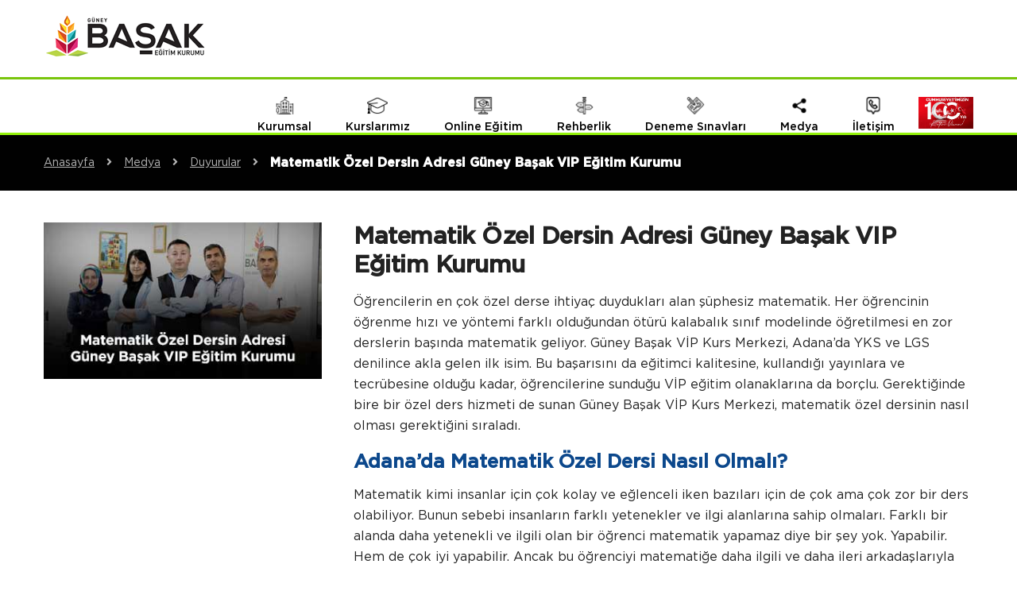

--- FILE ---
content_type: text/html; charset=UTF-8
request_url: https://www.guneybasak.com.tr/matematik-ozel-dersin-adresi-guney-basak-vip-egitim-kurumu
body_size: 5320
content:
<!DOCTYPE html>
<html lang="tr">
    <head>
    <!-- Google Tag Manager -->
    <script>(function(w,d,s,l,i){w[l]=w[l]||[];w[l].push({'gtm.start':
    new Date().getTime(),event:'gtm.js'});var f=d.getElementsByTagName(s)[0],
    j=d.createElement(s),dl=l!='dataLayer'?'&l='+l:'';j.async=true;j.src=
    'https://www.googletagmanager.com/gtm.js?id='+i+dl;f.parentNode.insertBefore(j,f);
    })(window,document,'script','dataLayer','GTM-5VH9NGC');</script>
    <!-- End Google Tag Manager -->
    <meta name="viewport" content="width=device-width, initial-scale=1.0">
    <meta http-equiv="Content-Type" content="text/html; charset=utf-8">
    <meta http-equiv="X-UA-Compatible" content="IE=edge">
    <meta name="author" content="Sahne Medya">
    <meta name="robots" content="index,follow">
    <meta name="description" content="Gerektiğinde bire bir özel ders hizmeti de sunan Güney Başak VİP Kurs Merkezi, matematik özel dersinin nasıl olması gerektiğini sıraladı.">
    <link rel="canonical" href="https://www.guneybasak.com.tr/matematik-ozel-dersin-adresi-guney-basak-vip-egitim-kurumu">
    <meta property="og:locale" content="tr_TR">
    <meta property="og:type" content="website">
    <meta property="og:title" content="Matematik Özel Dersin Adresi | Güney Başak">
    <meta property="og:description" content="Gerektiğinde bire bir özel ders hizmeti de sunan Güney Başak VİP Kurs Merkezi, matematik özel dersinin nasıl olması gerektiğini sıraladı.">
    <meta property="og:url" content="https://www.guneybasak.com.tr/matematik-ozel-dersin-adresi-guney-basak-vip-egitim-kurumu">
    <meta property="og:site_name" content="Güney Başak Özel Öğretim Kursu">
    <meta property="og:image:url" content="https://www.guneybasak.com.tr/images/matematik-ozel-dersin-adresi-guney-basak-vip-egitim-kurumu-thumbnail.jpg">
    <meta property="og:image:secure_url" content="https://www.guneybasak.com.tr/images/matematik-ozel-dersin-adresi-guney-basak-vip-egitim-kurumu-thumbnail.jpg">
    <meta property="og:image:width" content="640">
    <meta property="og:image:height" content="400">
    <meta name="twitter:card" content="summary_large_image">
    <meta name="twitter:description" content="Gerektiğinde bire bir özel ders hizmeti de sunan Güney Başak VİP Kurs Merkezi, matematik özel dersinin nasıl olması gerektiğini sıraladı.">
    <meta name="twitter:title" content="Matematik Özel Dersin Adresi | Güney Başak">
    <meta name="twitter:image" content="https://www.guneybasak.com.tr/images/matematik-ozel-dersin-adresi-guney-basak-vip-egitim-kurumu-thumbnail.jpg">
    <title>Matematik Özel Dersin Adresi | Güney Başak</title>
    <link href="https://fonts.googleapis.com/css?family=Poppins:100,200,300,400,500,600,700,800,900&display=swap" rel="stylesheet">
    <link rel="icon" type="image/png" href="images/favicon.png" /> 
    <link href="css/bootstrap.css" rel="stylesheet" type="text/css"/>
    <link href="css/style.css" rel="stylesheet" type="text/css"/>
    <link href="css/responsive.css" rel="stylesheet" type="text/css"/>

<!-- Global site tag (gtag.js) - Google Analytics -->
<script async src="https://www.googletagmanager.com/gtag/js?id=UA-77351733-15"></script>
<script>
  window.dataLayer = window.dataLayer || [];
  function gtag(){dataLayer.push(arguments);}
  gtag('js', new Date());

  gtag('config', 'UA-77351733-15');
</script>
</head><body>
<!-- Google Tag Manager (noscript) -->
<noscript><iframe src="https://www.googletagmanager.com/ns.html?id=GTM-5VH9NGC"
height="0" width="0" style="display:none;visibility:hidden"></iframe></noscript>
<!-- End Google Tag Manager (noscript) -->
<div class="container-fluid header">
    <div class="container">
        <a href="/" title="" class="logo"><img src="images/logo.png" alt="Özel Güney Başak Öğretim Kursu Logo" title="Özel Güney Başak Öğretim Kursu Logo"></a>
        <a href="#mobilmenu" id="close"><i class="fa fa-bars" aria-hidden="true"></i></a>
        <div class="pull-right sedx">
            <nav>
                <ul>
                    <li><a title="Kurumsal" href='hakkimizda'><img src="images/kurumsal.png" alt="Kurumsal" title="Kurumsal"><div class="col-12"><img class="mobilmenuon" src="images/kurumsal2.png" alt="Kurumsal" title="Kurumsal">Kurumsal</div></a>
                        <ul>
                            <li><a title="Hakkımızda" href="hakkimizda">Hakkımızda</a></li>
                            <li><a title="Kaynak Kitaplar" href="kaynak-kitaplar">Kaynak Kitaplar</a></li>
                            <li><a title="Yaprak Testler" href="yaprak-testler">Yaprak Testler</a></li>
                            <li><a title="İnsan Kaynakları" href="insan-kaynaklari">İnsan Kaynakları</a></li>
                        </ul>
                    </li>
                    <li><a title="Kurslarımız" href='kurslarimiz'><img src="images/kurslarimiz.png" alt="Kurslarımız" title="Kurslarımız"><div class="col-12"><img class="mobilmenuon" src="images/kurumsal2.png" alt="Kurslarımız" title="Kurslarımız">Kurslarımız</div></a>
                        <ul>
                            <li><a title="12. Sınıf ve Mezunlar" href="12-sinif-kurslar-ve-mezunlar">12. Sınıf ve Mezunlar</a></li>
                            <li><a title="11. Sınıf" href="11-sinif-kurslar">11. Sınıf</a></li>
                            <li><a title="8. Sınıf" href="8-sinif-kurslar">8. Sınıf</a></li>
                            <li><a title="Özel Dersler" href="ozel-dersler">Özel Dersler</a></li>
                        </ul>
                    </li>
                    <li><a title="Online Eğitim" href="online-egitim-giris"><img src="images/online-egitim.png" alt="Online Eğitim" title="Online Eğitim"><div class="col-12"><img class="mobilmenuon" src="images/online-egitim2.png" alt="Online Eğitim" title="Online Eğitim">Online Eğitim</div></a></li>
                    <li><a title="Rehberlik" href='rehberlik'><img src="images/rehberlik.png" alt="Rehberlik" title="Rehberlik"><div class="col-12"><img class="mobilmenuon" src="images/rehberlik2.png" alt="Rehberlik" title="Rehberlik">Rehberlik</div></a>
                        <ul>
                            <li><a title="Psikolojik Danışmanlık" href="psikolojik-danismanlik">Psikolojik Danışmanlık</a></li>
                            <li><a title="Kariyer Danışmanlığı" href="kariyer-danismanligi">Kariyer Danışmanlığı</a></li>
                            <li><a title="Eğitim Danışmanlığı" href="egitim-danismanligi">Eğitim Danışmanlığı</a></li>
                        </ul>
                    </li>
                    <li><a title="Deneme Sınavları" href='online-kayit'><img src="images/deneme-sinavlari.png" alt="Deneme Sınavları" title="Deneme Sınavları"><div class="col-12"><img class="mobilmenuon" src="images/deneme-sinavlari2.png" alt="Deneme Sınavları" title="Deneme Sınavları">Deneme Sınavları</div></a>
                        <ul>
                            <li><a title="Bursluluk Sınavı" href="bursluluk-sinavi">Bursluluk Sınavı</a></li>
                            <li><a title="Online Kayıt" href="online-kayit">Online Kayıt</a></li>
                            <li><a title="Başak Sınav Kulübü" href="basak-sinav-kulubu">Başak Sınav Kulübü</a></li>
                            <li><a title="Ücretsiz Deneme Sınavları" href="ucretsiz-deneme-sinavlari">Ücretsiz Deneme Sınavları</a></li>
<!--                            <li><a title="Güney Başak Sınav Cevap Anahtarı" href="adana-deneme-sinavlari-cevap-anahtarlari">Deneme Sınavları Cevap Anahtarı</a></li>-->
                            <li><a href="sinav-takvimi">Sınav Takvimi</a></li>
                        </ul>
                    </li>
                    <li><a title="Medya" href='duyurular'><img src="images/medya.png" alt="Medya" title="Medya"><div class="col-12"><img class="mobilmenuon" src="images/medya2.png" alt="Medya" title="Medya">Medya</div></a>
                        <ul>
                            <li><a title="Eğitim Merkezimiz" href="egitim-merkezimiz">Eğitim Merkezimiz</a></li>
                            <li><a title="Etkinliklerimiz" href="etkinliklerimiz">Etkinliklerimiz</a></li>
                            <li><a title="Duyurular" href="duyurular">Duyurular</a></li>
                            <li><a title="Video" href="video">Video</a></li>
                        </ul>
                    </li>
                    <li><a title="İletişim" href='iletisim'><img src="images/iletisim.png" alt="İletişim" title="İletişim"><div class="col-12"><img class="mobilmenuon" src="images/iletisim2.png" alt="İletişim" title="İletişim">İletişim</div></a></li>
                    <li id="cumhuriyet100Yil"><img src="images/100-yil-header.jpg"style="max-height: 40px;"></li>
                </ul>
            </nav>
        </div>
    </div>
    <div class="yuzuncuYil">
    <img src="images/100-yil-header.jpg" >
    </div>
</div><div class="container-fluid content-header">
    <div class="container">
        <a title="Anasayfa" href="/">Anasayfa<i class="fa fa-angle-right"></i></a>
        <a title="Medya" href="javascript:void(0)">Medya<i class="fa fa-angle-right"></i></a>
        <a title="Duyurular" href="duyurular">Duyurular<i class="fa fa-angle-right"></i></a>
        <span>Matematik Özel Dersin Adresi Güney Başak VIP Eğitim Kurumu </span>
    </div>
</div>
<div class="container-fluid content ortaalan">
    <div class="container">
        <div class="col-md-12 textalan">
            <div class="col-xs-12 col-sm-12 col-md-12 col-xl-4 pad-r-40">
                <img class="mobilhaberimg" src="images/matematik-ozel-dersin-adresi-guney-basak-vip-egitim-kurumu-thumbnail.jpg" alt="Matematik Özel Dersin Adresi Güney Başak VIP Eğitim Kurumu " title="Matematik Özel Dersin Adresi Güney Başak VIP Eğitim Kurumu ">
            </div>
            <div class="col-xs-12 col-sm-12 col-md-12 col-xl-8">
                <h1>Matematik Özel Dersin Adresi Güney Başak VIP Eğitim Kurumu</h1>
                <p>Öğrencilerin en çok özel derse ihtiyaç duydukları alan şüphesiz matematik. Her öğrencinin öğrenme hızı ve yöntemi farklı olduğundan ötürü kalabalık sınıf modelinde öğretilmesi en zor derslerin başında matematik geliyor. Güney Başak VİP Kurs Merkezi, Adana’da YKS ve LGS denilince akla gelen ilk isim. Bu başarısını da eğitimci kalitesine, kullandığı yayınlara ve tecrübesine olduğu kadar, öğrencilerine sunduğu VİP eğitim olanaklarına da borçlu. Gerektiğinde bire bir özel ders hizmeti de sunan Güney Başak VİP Kurs Merkezi, matematik özel dersinin nasıl olması gerektiğini sıraladı.</p>
                <h2>Adana’da Matematik Özel Dersi Nasıl Olmalı?</h2>
                <p>Matematik kimi insanlar için çok kolay ve eğlenceli iken bazıları için de çok ama çok zor bir ders olabiliyor. Bunun sebebi insanların farklı yetenekler ve ilgi alanlarına sahip olmaları. Farklı bir alanda daha yetenekli ve ilgili olan bir öğrenci matematik yapamaz diye bir şey yok. Yapabilir. Hem de çok iyi yapabilir. Ancak bu öğrenciyi matematiğe daha ilgili ve daha ileri arkadaşlarıyla dolu bir sınıfa koyarsanız, sınıf onun öğrenmesi için gereken zamanı asla ona tanımayacaktır. Bu durumda öğrenci kendini kötü ve yetersiz hissedecek ve zaten başarısız olduğu ders ile mücadele etmeyi komple bırakacaktır. İşte bunun tek çözümü özel derslerdir. </p>
                <p>Eğitim sistemimiz başarılı olmak isteyen her öğrencinin matematikte de asgari bir başarı yakalamasını mecbur kılar. Hal böyle olunca hemen herkes hedeflerine ulaşabilmek için öncelikle matematikte başarılı olmak zorundadır. </p>
                <p>Öğrencilerin herhangi bir dersi sevmesinin temel etkeni öğretmenidir. Öğretmenlerin matematiği sevdirmek için çoğu zaman x’e değil öğrenciye değer vermesi ve bunu hissettirmesi gerekir. Öğretmeninden ilgi, sevgi ve anlayış gören öğrenci derste kendisini iyi hisseder ve matematiği sevmeye başlar. Bu bire bir derslerde daha yüksek olasılıklı bir durumdur. </p>
                <p>Kalabalık sınıflarda öğretmenin bütün öğrencileri aynı anda kıymetli hissettirmesi, tüm öğrencilerin seviyesini aynı anda yukarı çekebilmesi çok zordur. Bu yüzden özel ders, birebir ders ihtiyacı yüksektir. </p>
                <p>Özel derslerin öğrencinin özlediği, heyecanla beklediği ve kendisini çok mutlu hissettiği bir zaman dilimi olması gerekir. Öğrencinin temel eksiklikleri giderilmeli ve sağlam bir temel üzerine ilerlenmelidir. </p>
                <p>Öğretmen ve öğrenci arasında güven temelli bir ilişki kurulmalıdır. Çocuk anlamadığı şeyi sorabilecek cesareti kazanamıyorsa bu özel ders verimsiz ve anlamsız hale gelir. </p>
                <p>Güney Başak VİP Kurs Merkezi, sadece kendi alanında değil aynı zamanda pedagojik anlamda da uzman, çocukların psikolojisinden anlayan eğitmenleriyle bire bir özel derslerde fark yaratıyor. Siz de hayallerinize kanat çırpmak için bir an evvel Güney Başak VİP Kurs Merkezi’nin özel ders hizmetiyle tanışın. Adana’da özel ders, VİP eğitim denince Güney Başak VİP Kurs Merkezi.</p>
            </div>
        </div>
    </div>
</div>
<div id="ac-wrapper" style="display: none;">
    <div id="popup">
        <center>
            <picture>
                <source media="(min-width:769px)" srcset="images/kampanya-web.jpg">
                <source media="(max-width:768px)" srcset="images/kampanya-mobil.jpg">
                    <img src="images/kampanya-web.jpg" alt="Bayram Hediyeniz Bizden" style="width:auto;">
            </picture>
        </center>
        <a href="javascript:void(0);" class="popup-kapat">kapat</a>
    </div>
</div>
<div class="container-fluid footer">
    <div class="container">
        <div class="col-12 col-md-6 col-xl-4 footer-head footer-iletisim sedy">
            <span>İletişim Bilgileri</span>
            <div class="line"></div>
            <p><img src="images/map.png" width="17" alt="Güney Başak Eğitim Kurumu Adres" title="Güney Başak Eğitim Kurumu Adres">Kuruköprü Mahallesi, 33034. Sk. 01060 (Küçüksaat, Boğalar AVM karşısı) <b>Seyhan/ADANA</b></p>
            <p><img src="images/tel.png" width="19" alt="Güney Başak Eğitim Kurumu Telefon" title="Güney Başak Eğitim Kurumu Telefon">0 (322) 352 94 48</p>
            <p><img src="images/gsm.png" width="19" alt="Güney Başak Eğitim Kurumu Telefon" title="Güney Başak Eğitim Kurumu Telefon">0 (552) 573 01 79</p>
            <p><img src="images/mail.png" width="19" alt="Güney Başak Eğitim Kurumu E-Posta" title="Güney Başak Eğitim Kurumu E-Posta">info@guneybasak.com.tr</p>
            <a target="_blank" title="Güney Başak Eğitim Kurumu Facebook" href="https://www.facebook.com/basakozelogretim/" class="sosyal sosyal-face"><img class="sosyalmedya" src="images/fb1.png" alt="Güney Başak Eğitim Kurumu Facebook" title="Güney Başak Eğitim Kurumu Facebook"><img class="hoveonimg sosyalmedya" src="images/fb.png" alt="Güney Başak Eğitim Kurumu Facebook" title="Güney Başak Eğitim Kurumu Facebook"></a>
            <a target="_blank" title="Güney Başak Eğitim Kurumu Instagram" href="https://www.instagram.com/basakozelogretim/?igshid=1qx1hgdr4mae5" class="sosyal sosyal-ins"><img class="sosyalmedya" src="images/ins1.png" alt="Güney Başak Eğitim Kurumu Instagram" title="Güney Başak Eğitim Kurumu Instagram"><img class="hoveonimg sosyalmedya" src="images/ins.png" alt="Güney Başak Eğitim Kurumu Instagram" title="Güney Başak Eğitim Kurumu Instagram"></a>
            <a target="_blank" href="https://www.youtube.com/channel/UCuUqcCKhpGqdZrOgQmWFVHQ" target="_blank" class="sosyal sosyal-you"><img class="sosyalmedya" src="images/youtube1.png" alt="Güney Başak Eğitim Kurumu Youtube" title="Güney Başak Eğitim Kurumu Youtube"><img class="hoveonimg sosyalmedya" src="images/youtube.png" alt="Güney Başak Eğitim Kurumu Youtube" title="Güney Başak Eğitim Kurumu Youtube"></a>
            <a target="_blank" title="Güney Başak Eğitim Kurumu Twitter" href="https://twitter.com/basakkurs" class="sosyal sosyal-tw"><img class="sosyalmedya" src="images/tw1.png" alt="Güney Başak Eğitim Kurumu Twitter" title="Güney Başak Eğitim Kurumu Twitter"><img class="hoveonimg sosyalmedya" src="images/tw.png" alt="Güney Başak Eğitim Kurumu Twitter" title="Güney Başak Eğitim Kurumu Twitter"></a>
            <a target="_blank" rel="nofollow" title="Güney Başak Eğitim Kurumu Whatsapp" href="https://wa.me/+905525730179?text=Merhabalar%20Bilgi%20almak%20istiyorum" class="sosyal sosyal-wp"><img class="sosyalmedya" src="images/whatsapp-b.png" alt="Güney Başak Eğitim Kurumu Whatsapp" title="Güney Başak Eğitim Kurumu Whatsapp"><img class="hoveonimg sosyalmedya" src="images/whatsapp.png" alt="Güney Başak Eğitim Kurumu Whatsapp" title="Güney Başak Eğitim Kurumu Whatsapp"></a>
        </div>
        <div class="col-12 col-md-6 col-xl-4 footer-head sedy">
            <span><i>Güney</i> Başak Öğretim Kursu</span>
            <div class="line"></div>
            <ul>
                <li><a title="Kurumsal" href="hakkimizda">Kurumsal</a></li>
                <li><a title="Kurslarımız" href="kurslarimiz">Kurslarımız</a></li>
            	<li><a title="Online Eğitim" href="online-egitim-giris">Online Eğitim</a></li>
                <li><a title="Rehberlik" href="rehberlik">Rehberlik</a></li>
                <li><a title="Deneme Sınavları" href="ucretsiz-deneme-sinavlari">Deneme Sınavları</a></li>
                <li><a title="Medya" href="duyurular">Medya</a></li>
                <li><a title="İletişim" href="iletisim">İletişim</a></li>
            </ul>
        </div>
        <div class="col-12 col-md-6 col-xl-4 footer-head sedy sedyx mbottom0">
            <span>Hızlı Menü</span>
            <div class="line"></div>
            <ul class="mbottom0">
                <li><a title="Eğitim Merkezimiz" href="hakkimizda">Eğitim Merkezimiz</a></li>
            	<li><a title="12. Sınıf ve Mezun Kursları" href="12-sinif-kurslar-ve-mezunlar">12. Sınıf ve Mezun Kursları</a></li>
                <li><a title="11. Sınıf Kursları" href="11-sinif-kurslar">11. Sınıf Kursları</a></li>
            	<li><a title="8. Sınıf Kursları" href="8-sinif-kurslar">8. Sınıf Kursları</a></li>
                <li><a title="Özel Dersler" href="ozel-dersler">Özel Dersler</a></li>
                <li><a title="Online Kayıt" href="online-kayit">Online Kayıt</a></li>
            	<li class="mbottom0"><a title="Başak Sınav Kulübü" href="basak-sinav-kulubu">Başak Sınav Kulübü</a></li>
            </ul>
        </div>
    </div>
</div>
<div class="container-fluid footer-down">
    <div class="container">
        <p class="copyright">Copyright © 2026 Güney Başak Öğretim Kursu'nun  Tüm Hakları Saklıdır.</p>
        <p class="sahnemedya" style="float: right; padding: 23px;"><a title="Sahne Medya Reklam Ajansı" rel="nofollow" href="https://www.sahnemedya.com" target="_blank">sahne<span>medya</span></a></p>
    </div>
</div>

<div class="container-fluid yuzenalan">
    <a href="https://wa.me/+905525730179?text=Merhabalar%20Bilgi%20almak%20istiyorum"><div class="col-5 yuzalandiv"></div></a>
    <a href="iletisim#iletisimFormuWp"><div class="col-2 yuzalandiv"></div></a>
    <a href="tel:05525730179"><div class="col-5 yuzalandiv"></div></a>
</div>
<div class="container-fluid yuzenalan2"></div>
<script src="js/jquery.js" ></script>
<script src="js/bootstrap.js" ></script>    
<script src="js/modernizr.custom.js" ></script>
<script src="js/jquery.fancybox.js" ></script> 
<script src="js/jquery.mmenu.all.min.js" ></script>
<script src="js/owl.carousel.min.js" ></script>
<script src="js/jquery.enllax.js" ></script>
<script src="js/script.js" ></script>

<style type="text/css">
    #ac-wrapper {
    position: fixed;
    width: 100%;
    height: 100%;
    background: rgba(255,255,255,.6);
    z-index: 1001;
    overflow: scroll;
}

#popup {
    width: 1000px;
    height: 600px;
    background: #FFFFFF;
    box-shadow: #64686e 0px 0px 3px 3px;
    -moz-box-shadow: #64686e 0px 0px 3px 3px;
    -webkit-box-shadow: #64686e 0px 0px 3px 3px;
    position: relative;
    margin: 0 auto;
}
</style>

 <script type="text/javascript">
    if (localStorage.getItem("cookieSeenGB") == "shown") {
    //here empty
    }
    else{

$(document).ready(function(){
   setTimeout(function(){   
  localStorage.setItem("cookieSeenGB","shown")
      PopUp();
   },5000); // 5000 to load it after 5 seconds from page load
}); 
    }
    function PopUp(){
    document.getElementById('ac-wrapper').style.display="none";
    $(document).ready(function(){
   setTimeout(function(){
     document.getElementById('ac-wrapper').style.display="none";
   },3000); // 3000 to display:none it after 3 seconds from popup seen
}); 
}
 </script></body>
</html>

--- FILE ---
content_type: text/css
request_url: https://www.guneybasak.com.tr/css/style.css
body_size: 6142
content:
/*
    Serdar Atan - 26.03.2020
    Soner Zengin - Mayıs 2022
*/
@charset "utf-8";
@import "fontlar.css";
@import "solid.css";
@import "brands.css";
@import "fontawesome.css";
@import 'reset.css';
@import 'owl.carousel.css';
@import 'jquery.fancybox.css';
@import 'jquery.mmenu.all.css';
@import "bootstrap-select.css";
@import "jquery.mCustomScrollbar.css";
@import "animate.css";
*{}
::-webkit-scrollbar {
    width: 8px;
    margin-left:5px;
    background-color: #222;
    border-left: 1px solid #163835;
}
::-webkit-scrollbar-thumb {
    background-color: #EDC22D;
}
::-webkit-scrollbar-thumb:hover {
    background-color: #EDC22D;
}
::selection {
    background-color: #2c93d0;
    color: #fff;
}
.border-rodima {border-top-left-radius: 10px; border-bottom-right-radius: 10px;}
::placeholder {color: #dcdcdc; opacity: 1; /* Firefox */}
.text-a-c { text-align: center; }
html{}
body{background-color: #ffffff;font-size: 16px;color:#222;font-family: Gotham-Book;overflow-x: hidden;line-height: 22px;}

.header{position: relative;width: 100%;background-color: #ffffff;height: 100px;border-bottom: 3px solid #79c50c;z-index: 2;}
.header .yuzuncuYil{display: none;}
@media (max-width: 768px) {
    .header .yuzuncuYil{display:block;height: 60px!important; position: absolute;display: flex;justify-content: center;align-items: center;top:20px;width: 100%}
    .header .yuzuncuYil img{height: 60px!important;}
}
@media (max-width: 500px) {
        .header .yuzuncuYil{height: 80px; position: absolute;display: flex;justify-content: end;align-items: center;width: 100%;top:0}
        .header .yuzuncuYil img{height: 40px;padding-right: 80px;}
}

@media (max-width: 400px) {
    .header .yuzuncuYil{display: none;}
}


.header .logo {display: inline-block;padding: 15px 0;float: left;padding-right: 5%;position: relative;z-index: 3;}
.header .logo img {position: relative;top: 2px;}
.header nav{display: inline-block;float: right;margin-top: 27px;}
.header nav ul li {float: left;position: relative;margin-right: 17px;text-align: center;display: inline-block;}
@media (max-width: 1024px) { .header nav ul li{margin-right: 15px}}
@media (max-width: 768px) { #cumhuriyet100Yil{display: none;}}
.header nav ul li.has-sub:before {content: "\f107";position: absolute;right:  5px;top: 50%;transform: translateY(-50%);font: normal normal normal 14px/1 FontAwesome;}
.header nav ul li:hover.has-sub:before {content: "\f106";}
.header nav ul li:last-of-type{margin-right: 0;}
.header nav ul li a{display: inline-block;position: relative;z-index: 3;font-size: 14px;text-transform: capitalize;font-family: Gotham-Medium;color: #000;}
.header nav ul li a img {float: none;clear: both;width: 26px;}
.header nav ul li ul{position: absolute;width: 250px;margin-top: 40px;padding-top: 29px;top: 0;left: 0;z-index: 99;transform: scaleY(0);-ms-transform: scaleY(0);-webkit-transition: all 0.3s ease-in-out 0s;-moz-transition: all 0.3s ease-in-out 0s;transition: all 0.3s ease-in-out 0s;transform-origin: left 70px 0;visibility: hidden;}
.header nav ul li:hover ul{transform: scaleY(1);-ms-transform: scaleY(1);visibility: visible;}
.header nav ul li ul li{background-color: #be0033;padding: 2px 0;width: 100%;border-bottom: 1px solid #b10130;border-top: 1px solid #ca0036;border-left: 6px solid #ab002e;text-align: left;}
.header nav ul li ul li a:before { display: none; }
.header nav ul li ul li a{padding: 10px 20px;color:  #fff;display: block;font-weight: 500;}
.header nav ul li ul li a:hover:before{display: none;}
.header nav ul li ul li a:hover:after{display: none;}
.header nav ul li ul li a:hover{background-color: #a0012c;}
.header nav ul li ul:before {top: 9px;left: 60%;border: solid transparent;content: " ";height: 0;width: 0;position: absolute;pointer-events: none;border-bottom-color: #be0033;border-width: 10px;margin-left: -125px;}
.sabitheader{position: fixed;width: 100%;height: 80px;z-index: 100;top: 0;transition: all 0.5s ease-in-out 0s;-webkit-transition: all 0.5s ease-in-out 0s;-moz-transition: all 0.5s ease-in-out 0s;border-bottom: 2px solid #bdc3ca;}
.sabitheader .logo {padding: 7px 0 !important;width: 190px;}
.sabitheader nav ul li ul {padding-top: 49px !important;margin-top: 0;}
.sabitheader nav ul li ul:before {top: 29px !important;}
.sabitheader nav{margin-top: 29px !important;}
.sabitheader nav ul li a img {display: none;}
.sabitheader nav ul li {padding-right: 20px;}

.duyuru-popup {
    width: 100%;
    height: 100%;
    background-color: rgba(0, 0, 0, 0.65);
    display: flex;
    justify-content: center;
    align-items: center;
    position: fixed;
    flex-direction: column;
    top: 0;
    left: 0;
    z-index: 9;
}
.duyuru-popup  .popup-kapat{
    background-color: #b20b36;
    color:#fff;
    padding: 5px 7px;
    cursor: pointer;
    border-top-left-radius: 5px;
    border-top-right-radius: 5px;
}
.duyuru-popup  a {
    max-height: 750px;
}

.duyuru-popup iframe{
    width: max-content;
    margin: 0 auto;
}

.slider{position:relative;z-index:1;width:100%;float:left;height:auto;}
.slider .caption img{width:auto}
.slide .slide-item{background-size:cover;background-repeat:no-repeat}
.slider .caption{position:absolute;width:100%;top:38%}
.slider .caption .container{padding:0 125px}
.slider .caption .container figure{margin-bottom:10px}
.slider .caption .container .link{margin-left:25px}
.slider .owl-theme .owl-controls{ display: block; width: 100%}
.slider .owl-theme .owl-controls .owl-nav{width: 100%; display: flex;justify-content: space-between;align-items: center;}
.slider .owl-theme .owl-controls .owl-nav .owl-prev { height: 40px;margin: 0px 20px 0 20px;background: rgba(238, 238, 238, 0.6);padding: 35px 20px; display: flex;justify-content: center;align-items: center;position:absolute;left: 0;top: -450px}
.slider .owl-theme .owl-controls .owl-nav  .owl-next{ height: 40px;margin: 0px 20px 0 20px;background: rgba(238, 238, 238, 0.6);padding: 35px 20px; display: flex;justify-content: center;align-items: center;position:absolute;right: 0;top: -450px}
@media(max-width: 1440px){
    .slider .owl-theme .owl-controls .owl-nav .owl-prev{top:-375px}
    .slider .owl-theme .owl-controls .owl-nav  .owl-next{top:-375px}
}
@media(max-width: 1024px){
    .slider .owl-theme .owl-controls .owl-nav .owl-prev{top:-280px}
    .slider .owl-theme .owl-controls .owl-nav  .owl-next{top:-280px}
}
@media(max-width: 768px){
    .slider .owl-theme .owl-controls .owl-nav .owl-prev{top:-355px}
    .slider .owl-theme .owl-controls .owl-nav  .owl-next{top:-355px}
}
@media(max-width: 768px){
    .slider .owl-theme .owl-controls .owl-nav .owl-prev{top:-355px;padding: 10px;margin:0}
    .slider .owl-theme .owl-controls .owl-nav  .owl-next{top:-355px;padding: 10px;margin:0}
}
@media(max-width: 500px){
    .slider .owl-theme .owl-controls .owl-nav .owl-prev{top:-200px;padding: 0;margin:0}
    .slider .owl-theme .owl-controls .owl-nav  .owl-next{top:-200px;padding: 0;margin:0}
}
@media(max-width: 350px){
    .slider .owl-theme .owl-controls .owl-nav .owl-prev{top:-175px;padding: 0;margin:0}
    .slider .owl-theme .owl-controls .owl-nav  .owl-next{top:-175px;padding: 0;margin:0}
}
.slider .owl-theme .owl-controls .owl-nav i{font-size: 40px;font-weight: bold;color: #000}
.slider .slide li{height:auto;float: left;width: 100%;position: relative;}
.slider .owl-dots{display:none!important;position:absolute;top:45%;right:2%;width:10px}
.slide .container{z-index: 3;color: #fff;font-size: 40px;padding-top: 90px;position: absolute;top: 0;max-width: 100%;}
.slide .container p.slide-baslik {font-family: Gotham-Book;font-size: 20px;color: #000;line-height: 26px;margin: 0;padding: 8px 20px 15px 20px;display: inline-block;width: 100%;text-align: center;}
.slide .container p.slide-baslik span {font-family: Gotham-Bold;font-size: 30px;}
.slide .container p.slide-aciklama {font-family: Gotham-Medium;font-size: 18px;color: #000;width: 100%;line-height: 25px;text-align: center;margin: 0;}
.slide .container p.slide-aciklama span { font-family: Gotham-Bold; }
.slide .container a {font-family: Gotham-Bold;font-size: 16px;background-color: #63a520;width: 14%;display: inline-block;padding: 11px;color: #fff;text-align: center;margin-left: 43%;}
.slide .container a:hover {background-color: #d70649;color: #fff;}

.container-sed { margin-left: 20px; margin-right: 20px; }
b { font-family: Gotham-Bold;}

.bek {width: 100%;float: left;position: relative;background-color: #fff;min-height: 100px;z-index: 1;margin-bottom: 50px;}
.bek-bottom {margin-bottom: -6px;}
.bek .bek-img figure {margin-top: -30px;transition: all 0.5s ease-in-out 0s;-webkit-transition: all 0.5s ease-in-out 0s;-moz-transition: all 0.5s ease-in-out 0s;}
.bek .bek-img figure img {transition: all 0.5s ease-in-out 0s;-webkit-transition: all 0.5s ease-in-out 0s;-moz-transition: all 0.5s ease-in-out 0s;}
.bek .bek-img .hoverimg { display: none; }
.bek .bek-img:hover .hoverimg {display: block;width: 100%;margin-bottom: 6px;transition: all 0.5s ease-in-out 0s;-webkit-transition: all 0.5s ease-in-out 0s;-moz-transition: all 0.5s ease-in-out 0s;}
.bek .bek-img:hover .firstimg { display: none;transition: all 0.5s ease-in-out 0s;-webkit-transition: all 0.5s ease-in-out 0s;-moz-transition: all 0.5s ease-in-out 0s; }
.bek .bek-text {padding: 30px;}
.bek .bek-text-left { padding-left: 0; }
.bek .bek-text span {color: #e31802;font-weight: bold;margin-left: 2px;}
.bek .bek-text h1 {color: #222;font-size: 40px;font-family: Gotham-Bold;font-weight: bold;margin-top: -6px;}
.bek .bek-text h2 {color: #222;font-size: 36px;font-family: Gotham-Bold;font-weight: bold;margin-top: -6px;}
.bek .bek-text p {color: #222;font-size: 16px;line-height: 24px;}
.bek .bek-text a.home-hakkimizda {border:2px solid #c80039; background-color:#c80039;color: #fff;padding: 8px 22px;display: inline-block;font-family: Gotham-Bold;}
.bek .bek-text a.home-hakkimizda:hover {background-color:#63a520;border:2px solid #63a520;}
.bek .bek-text a.home-online-egitim-hakkinda {border:2px solid #222; color: #222;padding: 8px 22px;display: inline-block;font-family: Gotham-Bold;}
.bek .bek-text a.home-online-egitim-hakkinda:hover {background-color: #63a520;border: 2px solid #63a520;color: #fff;}

.egitimler a figure {webkit-transition: all 0.5s ease;-moz-transition: all 0.5s ease;-o-transition: all 0.5s ease;transition: all 0.5s ease;position: relative;float: left;width: 100%;border-bottom: 6px solid #c70039;}
.egitimler-none-border a figure { border: none !important; }
.egitimler a:hover figure {border-bottom: 6px solid #63a520;}
.egitimler a figure img {width: 100%;float: left;}
.egitimler{padding: 0px 8px;margin-bottom: 14px;}
.egitimler .content {width: 100%;position: absolute;height: 65px;bottom: 53px;padding-left: 6%;}
.egitim-ders .content { bottom: 10px; }
.egitimler .content h2 {font-weight: bold;color: #fff;font-size: 18px;font-family: Gotham-Medium;margin: 0;margin-bottom: 4px;}
.egitimler .content h5 {font-weight: bold;color: #fff;font-size: 14px;font-family: Gotham-Book;margin: 0;margin-bottom: 4px;}
.egitimler-none-border .content h2 {margin-left: 10px;}
.egitimler .content span {color: #fff;font-size: 16px;font-family: Gotham-Book;display: inline-block;width: 89%;}
.egitimler a:hover .content .etiket span {background-color: #fff;padding: 5px;color: #00a1b6;font-weight: bold;}
.egitimler a figure:after{content: '';position: absolute;left: 0;top: 0;width: 100%;height: 100%;background: linear-gradient(360deg, rgba(0, 0, 0, 0.2) 0%, rgba(0, 0, 0, 0) 89%, rgba(0, 0, 0, 0) 100%);}
.egitimler a:hover figure:after{background: linear-gradient(360deg, rgba(0, 0, 0, 0.2) 0%, rgba(0, 0, 0, 0.08) 89%, rgba(0, 0, 0, 0) 100%);}

.rehberlik {height: 548px;width: 100%;float: left;position: relative;background-image: url(../images/rehberlik.jpg);background-position: center center;background-size: cover;z-index: 2;margin-bottom: 50px;}
.rehberlik h2 {font-size: 30px;color: #fff;font-family: Gotham-Bold;padding-top: 140px;}
.rehberlik h2 span { font-size: 22px; font-family: Gotham-Book; }
.rehberlik .line { width: 150px; height: 5px; background-color: #5fcc01; margin-bottom: 20px; }
.rehberlik p {color: #fff;font-size: 16px;line-height: 24px;margin-bottom: 20px;}
.rehberlik a {border: 2px solid #5fcc01;background-color: #5fcc01;color: #002248;padding: 8px 22px;display: inline-block;font-family: Gotham-Bold;}
.rehberlik a:hover {border: 2px solid #fff;background-color: #fff;}

.blog-box {padding: 0 14px 0 0;margin-top: 20px !important;margin-bottom: 14px;}
.blog-box-mt { margin-top: 0 !important; }
.blog-boxx { padding: 10px;  }
.blog-box .blog-bor{ border: 1px solid #dddddd;min-height: 422px; }
.blog-box .blog-bor figure { overflow:hidden; width: 100%;}
.blog-box .blog-bor figure img { width: 100%; transition: all 0.5s ease-in-out 0s;-webkit-transition: all 0.5s ease-in-out 0s;-moz-transition: all 0.5s ease-in-out 0s;height: auto !important;}
.blog-box .blog-bor:hover figure img { transform: scale(1.07);-webkit-transform: scale(1.07); }
.blog-box .blog-bor .text{padding: 15px;padding-bottom: 50px;}
.blog-box .blog-bor .text h2 {font-size: 18px;font-weight: bold;line-height: 20px;height: 41px;overflow: hidden;}
.blog-box .blog-bor .text h4 {font-size: 18px;font-weight: bold;line-height: 20px;height: 41px;overflow: hidden;font-family: Gotham-Bold;}
.blog-box .blog-bor .text p {font-size: 16px;line-height: 20px;height: 62px;overflow: hidden;text-align:inherit;}
.blog-box .blog-bor .text a {font-size: 14px;font-weight: bold;background: #002248;color: #fff;display: inline-block;padding: 3px 9px;float: right;margin-top: 5px;position: relative;width: 100%;text-align: center;}
.box-duyuru .blog-bor .text a{background: #c80039;color: #fff;}
.box-duyuru .blog-bor:hover .text a{background: #002248 !important;}
.blog-box .blog-bor:hover .text a {background: #c80039;color: #fff;}

.parallaxx {width: 100%;background-image: url(../images/parallaxx.jpg);background-size: cover;background-repeat: no-repeat;position: relative;float: left;padding: 107px 0 171px 0; margin-bottom: 50px;}
.parallaxx:after{content: '';position: absolute;left: 0;top: 0;width: 100%;height: 100%;background: #000000a1;}
.parallaxx .container { position: relative; z-index: 3; }
.parallaxx span { font-size: 14px; letter-spacing: 1px; color: #fff; font-weight: 400; }
.parallaxx h3 {font-size: 38px;font-weight: bold;z-index: 2;position:  relative;letter-spacing: 1px;color: #fff;font-family: Gotham-Bold;float: left;width: 100%;text-align: center;}
.parallaxx p {font-size: 18px;z-index: 2;position:  relative;color: #fff;font-family: Gotham-Book;width: 100%;text-align: center;margin-bottom: 20px;}
.parallaxx a {font-size: 16px;z-index: 4;position:  relative;color: #fff;background: #f59c00;padding: 16px 45px;margin-top: 20px;letter-spacing: 1px;font-weight: bold;text-align: center;margin: 0 auto;}
.parallaxx a:hover {color: #222;background: #cde4ff;}
.parallaxx .container a.home-hakkimizda {border: 2px solid #5fcc01;background-color: #5fcc01;color: #fff;padding: 8px 22px;display: inline-block;font-family: Gotham-Bold;width: 20%;}
.parallaxx .container a.home-hakkimizda:hover {background-color: #c80039;border: 2px solid #c80039;}
.parallaxx .container a.home-online-egitim-hakkinda {border: 2px solid #fff;color: #fff;padding: 8px 22px;display: inline-block;background: transparent;font-family: Gotham-Bold;width: 20%;margin-left: 29%;}
.parallaxx .container a.home-online-egitim-hakkinda:hover {border: 2px solid #fff;color: #000; background-color: #fff;}

.bek .ucretsiz-deneme-sinavlari { background-color: #d00545; }
.bek .basak-sinav-kulubu { background-color: #002248; }
.bek .online-kayit { background-color: #63a520; }
.bek .ucretsiz-deneme-sinavlari:hover {background-color: #f3195e;}
.bek .basak-sinav-kulubu:hover {background-color: #074080;}
.bek .online-kayit:hover {background-color: #6bbf15;}
.bek .deneme-sinavlari { padding: 50px; color: #fff; cursor: pointer; }
.bek .deneme-sinavlari h2 { font-family: Gotham-Bold; font-size: 30px; }
.bek .deneme-sinavlari p { font-family: Gotham-Book; font-size: 16px; }
.bek .deneme-sinavlari a { font-family: Gotham-Bold; font-size: 16px; color: #fff; }
.bek .deneme-sinavlari a .line {width: 25px;height: 2px;background-color: #fff;float: left;margin: 10px 4px 2px 0px;}

.footer {float: left;width: 100%;position: relative;padding: 68px 0 50px 0;background-color: #002248;}
.footer .footer-head .sosyal {display: block;margin-top: 11px;float: left;margin-right: 3px;}
.footer .footer-head .sosyal .hoveonimg { display: none;border: 1px solid #292929;width: 50px; }
.footer .footer-head .sosyal:hover .hoveonimg { display: block; }
.footer .footer-head .sosyal:hover img:first-child { display: none; }
.footer .footer-head .sosyal:hover img {background-color: #1da1f2;}
.footer .footer-head .sosyal-wp:hover img {background-color: #06D755 !important;}
.footer .footer-head .sosyal-you:hover img {background-color: #ff0404 !important;}
.footer .footer-head .sosyal-tw:hover img {background-color: #1DA1F2 !important;}
.footer .footer-head .sosyal-ins:hover img {background-color: #c83b6e !important;}
.footer .footer-head .sosyal-face:hover img {background-color: #4267B2 !important;}
.footer .footer-head .sosyal-sahibinden:hover img {background-color: #edc22d !important;}
.footer .footer-head .sosyalsahibinden:hover img {background-color: #ff0 !important;}
.footer .footer-head .sosyal .sosyalmedya {border: 1px solid #292929;width: 40px;background: #fff;}

.footer .footer-head { position: relative; }
.footer .footer-head span {font-weight: bold;color: #fff;font-size: 24px;margin-bottom: 4px;display: inline-block;font-family: Gotham-Bold;}
.footer .footer-head span i {font-family: Gotham-Light;font-style: inherit;}
.footer .footer-head p {font-weight: 300;color: #fff;font-size: 16px;width: 90%;font-family: Gotham-Book;}
.footer .footer-head .footerlogo { margin-top: 12px; }
.footer .footer-head .line {width: 100px;height: 3px;background-color: #fff;margin-bottom: 17px;}
.footer .footer-head ul {  }
.footer .footer-head ul li {padding: 5px 0;background-image: url(../images/li.png);background-repeat: no-repeat;background-position: 0px 10px;padding-left: 20px;background-size: 12px;}
.footer .footer-head ul li a {font-weight: 400;color: #e2e2e2;font-size: 16px;transition: all 0.5s ease-in-out 0s;-webkit-transition: all 0.5s ease-in-out 0s;-moz-transition: all 0.5s ease-in-out 0s;font-family: Gotham-Book;}
.footer .footer-head .footer-about-a {font-weight: 700;color: #8e8e8e;display: inline-block;margin-top: 8px;}
.footer-iletisim p img {padding-right: 5px;position: relative;top: 2px;}
.footer-down {position: relative;width: 100%;float: left;background: #001937; }
.footer-down .copyright {margin: 0;padding: 25px 0;color: #222;font-weight: 500;font-size: 16px;font-family: Gotham-Book;float: left;color: #fff;}
.footer-down .copyright b { font-weight: 700;}
.footer-down .copyright span i {font-family: Gotham-Light;font-style: inherit;}
.footer-down .author {float: right;padding: 8px;position: relative;top: 14px;right: 14px;color: #fff;}
.footer-down .author b { font-weight: bold;color: #fff;}
.footer-down a { color: #fff; }
.footer-down span{font-weight: bold;font-family: Gotham-Bold;color: #fff;}

.content-header{position: relative;padding: 24px 0;float:  left;position:  relative;width: 100%;}
.content-header{background: #010101;border-top: 3px solid #93f20a;margin-top: -3px;position: relative;}
.content-header h4{color: #fff;font-size: 24px;font-weight: 700;margin-bottom: 0;font-family: Gotham-Bold;}
.content-header span{color: #ffffff;font-size:16px;font-weight:700;margin-bottom:0;float:left;font-family:Gotham-Bold;}
.content-header a{color: #b5b5b5;font-size:14px;font-weight:500;margin-bottom:0;text-align:right;float:left;display:inline-block;font-family:Gotham-Book;text-decoration: underline;}
.content-header a i{color: #b5b5b5;padding:0 15px;}

.content{padding: 40px 0 60px 0;float:  left;width:  100%;position:  relative;}
.ortaalan h1 {margin: 0;font-weight:bold;font-size: 30px;letter-spacing: -0.5px;margin-bottom: 20px;font-family: Gotham-Medium;}
.ortaalan p b {font-weight: bold;font-weight: bold;}
.textalan { width:100%;  }
.textalan p {font-size: 16px;line-height: 26px;margin-bottom: 20px;margin-top: -5px;}
.textalan h2 {font-size: 24px;line-height: 26px;font-weight: bold;margin-bottom: 20px;font-family: Gotham-Medium;color: #0c488c;}
.textalan h3 {font-size: 22px;line-height: 26px;margin-bottom: 20px;font-family: Gotham-Medium;}
.content p b { font-weight: 600; }
.content .sidebar-menu {padding: 0;border: 1px solid #d4d4d4;margin-top: 56px;}
.content .sidebar-menu ul{width: 100%;margin:  0;}
.content .sidebar-menu ul li{width: 100%;}
.content .sidebar-menu ul li a{display: block;padding: 20px;border-bottom:1px solid #ececec;position: relative;overflow: hidden;background: white;border-left: 3px solid #002248;font-size: 16px;}
.content .sidebar-menu ul li a:hover{border-left: 10px solid #797a7e;color: #303438; font-weight: 700;}
.content .sidebar-menu ul li a.active{font-weight: 700;border-left: 10px solid #ca0133;font-family: Gotham-Bold;}
.content .sidebar-menu ul li ul{display: none;}
.content .sidebar-menu ul li.open > ul{display: block;padding-left: 12px;}
.content .sidebar-menu ul li.hasul ul  li  a.have-sub{background-color: #ededed;}
.textalan .referans {padding: 5px;float: left;width: 19.4%;border: 1px solid #ccc;margin:  2px;}
.textalan .referans img { -webkit-filter: grayscale(100%);filter: grayscale(100%);transition: 200ms; cursor: pointer; }
.textalan .referans img:hover { -webkit-filter: grayscale(0%);filter: grayscale(0%); }
.iletisimformu input[type=text] {padding: 2.5vh 2vh;background-color: #fff;border: 1px solid #dddcdd;}
.iletisimformu input[type=number] {padding: 2.5vh 2vh;background-color: #fff;border: 1px solid #dddcdd;}
.iletisimformu input[type=tel] {padding: 2.5vh 2vh;background-color: #fff;border: 1px solid #dddcdd;}
.iletisimformu input[type=submit] {background-color: #ca0133;border:1px solid #e9eced;padding: 0;color: #fff;font-weight: 700;font-size: 16px;padding-top: 2.5vh;padding-bottom: 2.6vh;font-weight: bold;cursor: pointer;font-family: Gotham-Medium;}
.iletisimformu input[type=submit]:hover {background-color: #002248;color:  #fff;}
.iletisimformu textarea {padding: 2.5vh 2vh;background-color: #fff;border: 1px solid #dddcdd;}
.iletisimformu select{padding: 2.7vh 2vh;background-color:#ffffff;border: 1px solid #dddcdd;font-size: 1rem;line-height: 1.5rem; width: 100%; border-radius: 0.25rem}
.iletisimformu .inputs {padding: 2px;}
.dosyayukle {width: 99.5%;height: 150px;border: 1px dashed #bfbfbf;margin: 5px 0;margin-left: 2px;background: white;}
.dosyayukle span {position: absolute;top: 0;left: 0;right: 0;bottom: 0;display: table;margin: auto;width: 100%;text-align: center;font-size: 16px;font-weight: 500;padding-top: 20px;font-family: Gotham-Light;}
.dosyayukle input {opacity: 0;width: 95%;height: 100%;}

.egitim-kadrosu {padding: 8px 8px 8px 0; cursor: pointer; }
.egitim-kadrosu figure { overflow:hidden; width: 100%;}
.egitim-kadrosu figure img {width: 100%;transition: all 0.5s ease-in-out 0s;-webkit-transition: all 0.5s ease-in-out 0s;-moz-transition: all 0.5s ease-in-out 0s;height: auto !important;float: left;}
.egitim-kadrosu:hover figure img { transform: scale(1.07);-webkit-transform: scale(1.07); }
.egitim-kadrosu .kadro-info {background-color: #e0e0e0;padding: 5%;border-bottom: 1px solid #222;}
.egitim-kadrosu .kadro-info p { margin:0;}
.egitim-kadrosu .kadro-info p.kadro-isim {margin:0;text-transform: uppercase;}
.egitim-kadrosu .kadro-info p.kadro-departman {margin:0;font-size: 14px;margin-top: -7px;}

.ortaalan p img.contactimg {padding-right: 5px; position: relative; top: 2px;}
.contact-form {background-color: #f8f8f8;position: relative;/* top: 22px; */}
.contact-form p{line-height: 20px;font-size: 16px;}
.contact-form h2{margin: 0;font-weight:bold;font-size: 30px;letter-spacing: -0.5px;font-family: Gotham-Medium;text-align: center;position: relative;padding-bottom: 22px;margin-bottom: 20px;}
.contact-form h2:after{content: '';position: absolute;width: 10px;height: 10px;background-color: #df232c;bottom: 0;left: calc(50% - 5px);}
.contact-form h2:before{content: '';position: absolute;width: 18px;height: 18px;background-color: transparent;border:1px solid #df232c;bottom: -4px;left: calc(50% - 9px);}
.contact-form form{margin: 15px 0 0 0;}
.contact-form form input[type="text"],.contact-form form textarea{width: 100%;background-color: #fff;padding: 18px 14px;border: 1px solid #eaded0;margin-bottom: 11px;}
.contact-form form textarea{height: 201px;resize: none;}
.contact-form input[type=submit] {background-color: #ca0133;border:1px solid #e9eced;padding: 0;color: #fff;font-weight: 700;font-size: 16px;padding-top: 2.5vh;padding-bottom: 2.6vh;font-weight: bold;cursor: pointer;font-family: Gotham-Medium;}
.contact-form input[type=submit]:hover {background-color: #002248;color:  #fff;}
.contact-form form button{background: #df232c;border: 1px solid #df232c;color: #ffffff;padding: 18px 40px;margin:0 auto;width: 100%;font-weight:700;margin-top: 14px;font-size: 16px;font-family: Gotham-Medium;text-transform: uppercase;cursor:pointer;}
.contact-form form button:hover{border-color: #002248;background-color: #002248;color: #fff;}
.content blockquote{font-size: 16px;line-height: 30px;}

.textalan .sosyal {display: block;margin-top: 0px;float: left;margin-right: 3px;position: relative;top: -7px;}
.textalan .sosyal .hoveonimg { display: none;border: 1px solid #292929;width: 50px; }
.textalan .sosyal:hover .hoveonimg { display: block; }
.textalan .sosyal:hover img:first-child { display: none; }
.textalan .sosyal:hover img {background-color: #fff !important;}
.textalan .sosyal-face img {background-color: #4267B2 !important;}
.textalan .sosyal-ins img {background-color: #c83b6e !important;}
.textalan .sosyal-you img {background-color: #ff0404 !important;}
.textalan .sosyal-tw img {background-color: #1DA1F2 !important;}
.textalan .sosyal-wp img {background-color: #06D755 !important;}
.textalan .sosyal .sosyalmedya {border: 1px solid #292929;width: 40px;background: #fff;}

.egitim-video { padding:8px 8px 8px 0 ; }
.egitim-video iframe { width: 100%; height: 230px; }
.egitim-video h2 { font-size: 18px; font-family: Gotham-Book; font-weight: 700; }

.basak-box-galeri {float: left;margin-bottom: -35px;padding: 0 7px 0 0;}
.basak-box-galeri a:hover .three-boxes:after {background-color: rgba(29,145,192,.6);}
.basak-box-galeri a { display: block; }
.basak-box-galeri .three-boxes { padding: 5px; position: relative; z-index: 1; }
.basak-box-galeri .three-boxes figure {overflow: hidden;position: relative;margin-bottom: 4px;}
.basak-box-galeri .three-boxes img { width: 100%; transition: all 0.5s ease-in-out 0s;-webkit-transition: all 0.5s ease-in-out 0s;-moz-transition: all 0.5s ease-in-out 0s;  }
.basak-box-galeri a:hover .three-boxes img { transform: scale(1.15);-webkit-transform: scale(1.15); }
.basak-box-galeri .three-boxes .boxes-text h1 {position: relative;color: #272727;font-weight: 700;font-size: 16px;width: 100%;z-index: 3;line-height: 23px;text-align:  left;transition: all 0.5s ease-in-out 0s;-webkit-transition: all 0.5s ease-in-out 0s;-moz-transition: all 0.5s ease-in-out 0s;height: 41px;overflow:  hidden;}
.basak-box-galeri a:hover .three-boxes .boxes-text h1 {color: #273685;}
.basak-box-galeri .three-boxes .boxes-text p {font-weight: 300;color: #ffffff;line-height: 24px;font-size: 14px;text-align: left;font-weight: 600;background: #002248;display: inline-block;padding: 0 12px;position: relative;top: -27px;transition: all 0.5s ease-in-out 0s;-webkit-transition: all 0.5s ease-in-out 0s;-moz-transition: all 0.5s ease-in-out 0s;margin-bottom: 17px;}
.basak-box-galeri:hover .three-boxes .boxes-text p {background-color: #ca0133;}
.basak-box-galeri .three-boxes .boxes-text span {font-weight: 700;color: #555555;line-height: 24px;font-size: 14px;background-color: #f9dc30;padding: 7px 17px;transition: all 0.5s ease-in-out 0s;-webkit-transition: all 0.5s ease-in-out 0s;-moz-transition: all 0.5s ease-in-out 0s;}
.basak-box-galeri .three-boxes .boxes-text span:hover {color: #fff;background-color: #000;}
.basak-box-galeri .three-boxes .boxes-text h1 b {color: #000;font-weight: 700;}

.product-slider-containerx{position: relative;margin-bottom: 30px;float:  left;width:  100%;margin-top: 0px;}
.product-slider-containerx .product-sliderx{margin-bottom: 0;}
.product-slider-containerx .product-sliderx li{float: left;width: 48%;-webkit-transition: all 0.5s ease-in-out 0s;-moz-transition: all 0.5s ease-in-out 0s;transition: all 0.5s ease-in-out 0s;cursor: pointer;margin: 0;margin-right: 14px;background-image: none;padding: 0;margin-bottom: 14px;}
.product-slider-containerx .product-slidexr li:hover {cursor: pointer;}
.product-slider-containerx .product-sliderx li:hover .owl-text {background-color: #e8e8e8;}
.product-slider-containerx .product-sliderx li .owl-text{margin-top: 0px;margin-bottom: -6px;width:  100%;position:  relative;float:  left;border: 1px solid #d0d0d0;padding: 21px 25px;background: white;border-top:none;}
.product-slider-containerx .product-sliderx li .owl-text span{margin:  0;font-size: 16px;font-weight: bold;color: #222;float:  left;font-family: Gotham-Bold;}
.product-slider-containerx .product-sliderx li:hover .owl-text span{ color: #000;}
.product-slider-containerx .product-sliderx li .owl-text img{width: auto !important;float: right;margin-top: 5px;}
.product-slider-containerx .product-sliderx li a:hover .owl-text{display: block;width: 100%;/* z-index: 5; */transition: all 0.5s ease-in-out 0s;-webkit-transition: all 0.5s ease-in-out 0s;-moz-transition: all 0.5s ease-in-out 0s;}
.product-slider-containerx .product-sliderx li a{padding: 1px;display: inline-block;width: 100%;font-weight: 500;}
.product-slider-containerx .product-sliderx li  figure{background: white;position: relative;width:  100%;float:  left;padding: 0px 0px 0px 0px;border-bottom: 3px solid #79c50c;overflow:hidden;}
.product-slider-containerx .product-sliderx li figure img{width: 100%; transition: all 0.5s ease-in-out 0s;-webkit-transition: all 0.5s ease-in-out 0s;-moz-transition: all 0.5s ease-in-out 0s;height: auto !important;float: left;}
.product-slider-containerx .product-sliderx li:hover figure img { transform: scale(1.07);-webkit-transform: scale(1.07); }
.product-slider-containerx .product-sliderx li > div{padding: 0;}

.box-border {border: 1px solid #ccc;min-height: 100px;padding: 0 30px;margin-bottom: 40px;position: relative;top: 22px;}
.box-border h5{text-align: right;display: inline-block;float: left;padding: 10px 17px;margin: -20px 0px;text-transform: uppercase;font-size: 16px;font-weight: 600;color: #000;font-family: Gotham-Bold;border: 1px solid #ccc;background: #fff;}
.box-border img{text-align: right;display: inline-block;float: right;background: white;margin: -44px 0px;font-style: italic;text-transform: uppercase;font-size: 20px;width: 50%;}
.box-border p {font-weight: 300;margin-top: 12px;text-align: left !important;padding: 27px 0;width: 100%;margin: 0;margin-top: 9px;}
.box-border a {margin-top: 12px;padding: 8px 18px;background: #002248;display: inline-block;position: relative;top: -23px;font-weight: bolder;font-size: 14px;color: #fff;font-family: Gotham-Bold;}
.box-border a:hover {background: #ca0038;color: #fff;}
.box-border h6 {font-weight: 300;margin-top: 12px;text-align: left !important;float: right;position: absolute;right: 53px;margin-top: 24px;}

.online-egitim-giris-yap {background-color: #c60032;color: #fff;display: inline-block;padding: 7px 10px;font-family: Gotham-Medium;}
.online-egitim-giris-yap:hover {background-color: #002248;}
.reh-img {float: right;width: 42%;margin-left: 5%;}

.textalan ul { margin-bottom: 25px; }
.textalan ul li {margin:  9px 0px;padding-left: 20px;font-size: 16px;line-height: 22px;background-image: url(../images/li2.png);background-repeat:  no-repeat;background-size: 11px;background-position: 0px 6px;font-family: Gotham-Book;}
.basak-box-product a:hover .three-boxes:after {background-color: rgba(29,145,192,.6);}
.basak-box-product a { display: block; }
.basak-box-product .three-boxes {padding: 0 14px 0 0;position: relative;z-index: 1;}
.basak-box-product .three-boxes figure {overflow: hidden;position: relative;margin-bottom: 15px;border-bottom: 4px solid #263685;}
.basak-box-product .three-boxes img { width: 100%; transition: all 0.5s ease-in-out 0s;-webkit-transition: all 0.5s ease-in-out 0s;-moz-transition: all 0.5s ease-in-out 0s;  object-fit: cover;height: 200px;}
.basak-box-product a:hover .three-boxes img { transform: scale(1.15);-webkit-transform: scale(1.15); }
.basak-box-product .three-boxes .boxes-text h1 {position: relative;color: #272727;font-weight: 700;font-size: 16px;width: 100%;z-index: 3;line-height: 23px;text-align:  left;transition: all 0.5s ease-in-out 0s;-webkit-transition: all 0.5s ease-in-out 0s;-moz-transition: all 0.5s ease-in-out 0s;height: 41px;overflow:  hidden;}
.basak-box-product a:hover .three-boxes .boxes-text h1 {color: #273685;}
.basak-box-product .three-boxes .boxes-text p {font-weight: 300;color: #ce1313;line-height: 24px;font-size: 12px;margin-bottom: 20px;text-align: left;font-weight: 600;}
.basak-box-product .three-boxes .boxes-text span {font-weight: 700;color: #555555;line-height: 24px;font-size: 14px;background-color: #f9dc30;padding: 7px 17px;transition: all 0.5s ease-in-out 0s;-webkit-transition: all 0.5s ease-in-out 0s;-moz-transition: all 0.5s ease-in-out 0s;}
.basak-box-product .three-boxes .boxes-text span:hover {color: #fff;background-color: #000;}
.basak-box-product .three-boxes .boxes-text h1 b {color: #000;font-weight: 700;}
.p-t-40p { padding-bottom: 40px !important; }
.footer .footer-head ul li:hover a { font-family: Gotham-Bold; }
.footer .footer-head p:hover { font-family: Gotham-Bold; }

.kurucu-basak {float: right;width: 40%;margin-left: 10px;margin-bottom: 10px;border: 1px solid #cccccc70;}
.basak-img-border {border: 1px solid #cccccc70;}

.ortaalan .blog-box2 {padding: 0px 15px 15px 0px;cursor:pointer;transition: all 0.5s ease-in-out 0s;-webkit-transition: all 0.5s ease-in-out 0s;-moz-transition: all 0.5s ease-in-out 0s;}
.ortaalan .blog-box2 .lokasyon {border: 1px solid #dcdcdc;float: left;padding: 10px 20px 10px 10px;border-radius: 6px;}
.ortaalan .blog-box2:hover .lokasyon {background-color: #fff;}
.ortaalan .blog-box2 .lokasyon figure {float: left;margin-right: 25px;overflow: hidden;}
.ortaalan .blog-box2 .lokasyon figure.video {float: left;margin-right:0; width:100%;overflow: hidden;}
.ortaalan .blog-box2 .lokasyon figure img { width: 100%; transition: all 0.5s ease-in-out 0s;-webkit-transition: all 0.5s ease-in-out 0s;-moz-transition: all 0.5s ease-in-out 0s;}
.ortaalan .blog-box2:hover .lokasyon figure img { transform: scale(1.07);-webkit-transform: scale(1.07); }
.ortaalan .blog-box2 .lokasyon i {font-size: 16px;padding-top: 30px;font-family: Gotham-Book;display: inline-block;}
.ortaalan .blog-box2 .lokasyon h3 {font-size: 20px;font-weight: bold;font-family: Gotham-Medium;}
.ortaalan .blog-box2 .lokasyon h3.videoh3 {font-size: 16px;font-weight: bold;font-family: Gotham-Medium;float: left;margin-top: 10px; height: 40px;}
.ortaalan .blog-box2 .lokasyon p {font-size: 16px;line-height: 21px;font-family: Gotham-Book;height: 81px;overflow: hidden;}
.ortaalan .blog-box2 .lokasyon a {font-size: 16px;font-weight: bold;background: #054597;color: #fff;display: inline-block;padding: 5px 11px 3px 10px;float: right;margin-top: 24px;border-radius: 4px;}
.ortaalan .blog-box2 .lokasyon a.videoplay {font-size: 16px;font-weight: bold;background: #c70037;color: #fff;display: inline-block;padding: 5px 11px 3px 10px;float: right;margin-top: 5px;border-radius: 4px;width: 100%;text-align: center;}
.ortaalan .blog-box2 .lokasyon:hover a {color: #fff;background: #002248;}

.width100 { width: 100%; }
.colorred { color: red; font-family: Gotham-Medium; }
.colorbluee { color: #356099; font-family: Gotham-Medium; }

.popup-kapat {position: absolute;top: 0;right: 0;background: white;padding: 7px 10px;display: inline-block;font-family: 'Gotham-Bold';font-size: 14px;}



--- FILE ---
content_type: text/css
request_url: https://www.guneybasak.com.tr/css/responsive.css
body_size: 876
content:
#close{position: relative;display: none;font-size: 27px;padding: 34px 15px;line-height: 0px;margin: 0px;float: right;color: #20114a;z-index: 3;}
.sabitheader #close{padding: 26px 15px;}
.mobilmenu{display: none}
.mobilno,.mobsliimg {display: none !important;}
.mobiloff { display: block; }
.webimg { display: block; }
.mobilmenuon { display: none; }
.yuzenalan{display:none}

@media only screen and  (max-width: 1440px) {
}
@media only screen and  (max-width: 1367px) {
}
@media only screen and  (max-width: 1024px) {

}
@media only screen and  (max-width: 960px) {
}
@media only screen and  (max-width: 768px) { 
    #close{display: block !important;color: #000000;}
    .mobilmenuon {display: block !important;float: left;width: 22px;margin-right: 8px;}
    .mobilno,.mobsliimg {display: block !important;}
    .mobiloff,.webimg { display: none !important; }
    .bek-bottom-mobil { margin-bottom: 50px; }
    .header nav,.slide .container p.slide-aciklama { display: none; }
    ul.mm-listview li a img { display: none; }
    .slide .container { padding-top: 15px; }
    .rehberlik h2 {padding-top: 31px;}
    .slide .container a { width: 30%; margin-left:35%; }
    .rehberlik {height: 314px;}
    .parallaxx { background-size: auto; }
    .parallaxx .container a.home-online-egitim-hakkinda { width: 30%; margin-left: 20%;}
    .parallaxx .container a.home-hakkimizda {width: 30%;}
    .bek .deneme-sinavlari { margin-bottom: 15px; }
    .footer-down .sahnemedya {float: left !important;padding: 0 20px 20px 20px !important;}
    .reh-img,.mobilhaberimg {float: right;width: 100%;margin-left: 0%; margin-bottom: 5%;}
    .product-slider-containerx .product-sliderx li { width: 48%; }
    .egitimler .content h5 { width: 90% }
    .blog-box .blog-bor{
        min-height: auto;
    }

    #popup {width: 100% !important;height: auto !important;}
}
@media only screen and  (max-width: 767px) { 
    
}
@media only screen and  (max-width: 600px) {

}

@media only screen and  (max-width: 460px) {
    .slide .container p.slide-baslik span { font-size: 20px; }
    .slide .container a { width: 50%; margin-left:25%; }
    .container-sed { margin: 0; }
    .bek .bek-img figure {width: 77%;margin: 20px 0px;}
    .bek .bek-text a.home-hakkimizda { width: 100%; text-align: center; }
    .bek .bek-text a.home-online-egitim-hakkinda{ width: 100%; text-align: center; margin-top: 20px; }
    .bek .bek-text { padding: 0; }
    .textalan { padding: 0; margin-top: 30px; }
    .rehberlik { background-position: left; }
    .nav-fill .nav-item {font-size: 13px;padding: 5px 12px;}
    .parallaxx { padding: 57px 0 101px 0; }
    .parallaxx h3 { font-size: 24px; }
    .parallaxx p { font-size: 16px; }
    .parallaxx .container a.home-online-egitim-hakkinda { width: 100%; margin: 0; }
    .parallaxx .container a.home-hakkimizda { width: 100%; margin-top: 15px; }
    .footer .footer-head { margin-bottom: 20px; }
    .footer-down .copyright { padding: 10px; }
    .footer-down .sahnemedya {padding: 0 20px 35px 10px !important;}
    .content .sidebar-menu { margin-top: 0; }
    .dosyayukle {width: 99%;}
    .product-slider-containerx .product-sliderx li .owl-text img { display: none; }
    .product-slider-containerx .product-sliderx li .owl-text { padding: 16px; }
    .product-slider-containerx .product-sliderx li { width: 100%; margin-bottom: 15px; }
    .pad-r-40,.pad-r-10 { padding: 0; }
    .text-a-c { text-align: left; }
    .contact-form {padding: 15px;}
    .mtop0 { margin-top: 0 !important; }
    .mbottom0 { margin-bottom: 0 !important; }
    .ortaalan .blog-box2 {padding: 0px 0 20px 0px;}
    .blog-box { margin-bottom: 20px; }
    .textalan .sosyal { margin-bottom: 20px; }
    .header .logo img {width: 92%;}
    .header { height: 80px; }
    .header .logo {padding: 9px 0;}
    #close{padding: 25px 15px;}
    .yuzenalan{display:block;position:fixed;right:0;bottom:0;height:102px;width:100%;z-index:999;background-image:url(../images/yuzalan.png);background-size:100%;background-repeat:no-repeat;}
    .yuzenalan2{display:block;position:fixed;right:0;bottom:0;height:10px;width:100%;background-color: #3e3e3e;z-index: 90;}
    .yuzenalan .yuzalandiv{float:left;position:relative;height:100px}
    .footer-down {margin-bottom: 51px;}
    .blog-box .blog-bor{
        min-height: auto;
    }
}
@media only screen and  (max-width: 375px) {

}
@media only screen and  (max-width: 360px) {
    .yuzenalan{height: 87px;}
    .footer-down { margin-bottom: 42px; }
}

@media only screen and  (max-width: 330px) {

}


--- FILE ---
content_type: text/css
request_url: https://www.guneybasak.com.tr/css/reset.css
body_size: 1173
content:
*{outline: 0 !important;}
html, body, div, span, applet, object, iframe,h1, h2, h3, h4, h5, h6, p, blockquote, pre,a, address, big, cite, del, dfn, font, img, ins, kbd, q, s, samp,small, strike, sub, sup, tt, var,dl, dt, dd, ol, ul, li,fieldset, form, label, legend,table, caption, tbody, tfoot, thead, tr, th, td {/* margin: 0; */padding: 0;border: 0;outline: 0;font-weight: inherit;font-style: inherit;font-size: 100%;vertical-align: baseline;text-decoration:none;}
:focus {outline: 0;}
body {color: black;background: white;}
ol, ul {list-style: none;}
table {	border-collapse: separate;border-spacing: 0;}
caption, th, td {text-align: left;font-weight: normal;}
blockquote:before, blockquote:after,q:before, q:after {content: "";}
blockquote, q {quotes: "" "";}
button, a img {border:0; margin-top:0; margin-left:0;} 
.clearfix:after { content: ".";  display: block;   height: 0;   clear: both;   visibility: hidden;}
.clearfix {display: inline-block;}
* html .clearfix {height: 1%;}
.clearfix {display: block;}
abbr, acronym { cursor:help; border-bottom:1px dotted #444 }
.bg-white { background-color: #fff; }
a{text-decoration: none;color: #4f3325;}
.clear{clear: both;}
.left{float: left !important;}
.right{float: right !important;}
.center{text-align: center;margin: 0 auto;}
img{max-width: 100%;height: auto;}
li{line-height: 20px;}
.zommeffect{-webkit-transition: all 0.5s ease;   -moz-transition: all 0.5s ease;   -o-transition: all 0.5s ease;    transition: all 0.5s ease;}
.zommeffect:hover{-ms-transform: scale(1.1); -webkit-transform: scale(1.1); backface-visibility: hidden; -webkit-backface-visibility: hidden; -moz-backface-visibility: hidden;  -ms-backface-visibility: hidden; opacity: 1;filter: Alpha(opacity=100); -moz-filter: Alpha(opacity=100);transform: scale(1.1); position: relative;webkit-transition: all 0.5s ease;   -moz-transition: all 0.5s ease;   -o-transition: all 0.5s ease;    transition: all 0.5s ease;}
.hiddendc{  opacity:0;}
.visibledc{  opacity:1;}
.padding-right-5{padding-right: 5px;}
.padding-left-5{padding-left: 5px;}
/*==========================================
                          Padding & Margin
==========================================*/
.no-margin { margin: 0 !important;}
.margin-auto {  margin: 0 auto;}
.margin-10 {  margin: 10px;}
.margin-15 { margin: 15px;}
.margin-20 { margin: 20px;}
.margin-t--20 { margin-top: -20px;}
.margin-t-0 { margin-top: 0px !important;}
.margin-t-5 { margin-top: 5px;}
.margin-t-10 { margin-top: 10px;}
.margin-t-15 { margin-top: 15px;}
.margin-t-25 {  margin-top: 25px;}
.margin-t-20 {  margin-top: 20px;}
.margin-t-30 { margin-top: 30px;}
.margin-t-40 { margin-top: 40px;}
.margin-t-50 { margin-top: 50px;}
.margin-t-70 { margin-top: 70px;}
.margin-t-75 { margin-top: 75px;}
.margin-t-85 { margin-top: 85px;}
.margin-t-100 { margin-top: 100px;}
.margin-t-120 { margin-top: 120px;}
.margin-t-125 { margin-top: 125px;}

.margin-t-150 { margin-top: 150px;}
.margin-t-200 {  margin-top: 200px;}
.margin-b-0 { margin-bottom: 0px !important;}
.margin-b-5 {  margin-bottom: 5px;}
.margin-b-10 { margin-bottom: 10px;}
.margin-b-15 {margin-bottom: 15px;}
.margin-b-25 {margin-bottom: 25px;}
.margin-b-30 {margin-bottom: 30px;}
.margin-b-40 { margin-bottom: 40px;}
.margin-b-50 { margin-bottom: 50px;}
.margin-b-70 { margin-bottom: 70px;}
.margin-b-100 { margin-bottom: 100px;}
.margin-b-150 { margin-bottom: 150px;}
.margin-l-0 { margin-left: 0px;}
.margin-l-5 { margin-left: 5px;}
.margin-l-10 {margin-left: 10px;}
.margin-l-15 { margin-left: 15px;}
.margin-l-20 {  margin-left: 20px;}
.margin-l-60 { margin-left: 60px;}
.margin-l-70 {  margin-left: 70px;}
.margin-l-100 { margin-left: 100px;}
.margin-r-0 { margin-right: 0;}
.margin-r-5 { margin-right: 5px;}
.margin-r-10 { margin-right: 10px;}
.margin-r-15 { margin-right: 15px;}
.margin-r-50 { margin-right: 50px;}
.margin-r-60 { margin-right: 60px;}
.margin-r-70 { margin-right: 70px;}
.margin-r-100 { margin-right: 100px;}
.no-pad { padding: 0 !important;}
.pad-1 { padding: 1px;}
.pad-20 { padding: 20px;}
.pad-t-5 {padding-top: 5px;}
.pad-t-10 { padding-top: 10px;}
.pad-t-20 { padding-top: 20px;}
.pad-t-25 { padding-top: 25px;}
.pad-t-30 { padding-top: 30px;}
.pad-t-40 { padding-top: 40px;}
.pad-t-50 { padding-top: 50px;}
.pad-t-60 { padding-top: 60px;}
.pad-t-70 {padding-top: 70px;}
.pad-t-100 {padding-top: 100px;}
.pad-t-120 { padding-top: 120px;}
.pad-t-150 { padding-top: 150px;}
.pad-t-200 { padding-top: 200px;}
.pad-t-250 { padding-top: 250px;}
.pad-t-300 { padding-top: 300px;}
.pad-t-350 { padding-top: 350px;}
.pad-t-400 { padding-top: 400px;}
.pad-b-5 { padding-bottom: 5px;}
.pad-b-10 { padding-bottom: 10px;}
.pad-b-20 { padding-bottom: 20px;}
.pad-b-25 { padding-bottom: 25px;}
.pad-b-30 { padding-bottom: 30px;}
.pad-b-40 { padding-bottom: 40px;}
.pad-b-50 { padding-bottom: 50px;}
.pad-b-60 {padding-bottom: 60px;}
.pad-b-65 {padding-bottom: 65px;}
.pad-b-70 {padding-bottom: 70px;}
.pad-b-100 {padding-bottom: 100px;}
.pad-b-120 {padding-bottom: 120px;}
.pad-b-150 { padding-bottom: 150px;}
.pad-b-200 {padding-bottom: 200px;}
.pad-b-250 {padding-bottom: 250px;}
.pad-b-300 { padding-bottom: 300px;}
.pad-l-0 { padding-left: 0;}
.pad-l-10 { padding-left: 10px;}
.pad-l-20 { padding-left: 20px;}
.pad-l-25 { padding-left: 25px;}
.pad-l-30 { padding-left: 30px;}
.pad-l-40 { padding-left: 40px;}
.pad-l-50 { padding-left: 50px;}
.pad-l-60 { padding-left: 60px;}
.pad-l-70 { padding-left: 70px;}
.pad-l-r-20 { padding-left: 20px; padding-right: 20px; }
.pad-l-100 { padding-left: 100px;}
.pad-l-120 { padding-left: 120px;}
.pad-l-150 { padding-left: 150px;}
.pad-l-200 { padding-left: 200px;}
.pad-r-10 { padding-right: 10px;}
.pad-r-25 { padding-right: 25px;}
.pad-r-15 { padding-right: 15px;}
.pad-r-30 {padding-right: 30px;}
.pad-r-40 { padding-right: 40px;}
.pad-r-50 { padding-right: 50px;}
.pad-r-60 { padding-right: 60px;}
.pad-r-70 { padding-right: 70px;}
.pad-r-100 { padding-right: 100px;}
.pad-r-120 {padding-right: 120px;}
.pad-r-150 { padding-right: 150px;}
.pad-r-200 { padding-right: 200px;}
.pad-10 {padding: 10px;}
.pad-30 {padding: 30px;}
.pad-40 { padding: 40px;}
.pad-100 { padding: 100px;}
.pad-5{padding: 5px;}
.wdth { width: 100%; float: left; position: relative; }
.pos-rel{position: relative}
.pos-abs{position: absolute}
.hidden{display: none;}

.margin-t-147 {margin-top: 146px;}
.margin-t-119 { margin-top: 119px;}
.margin-t-91 { margin-top: 91px;}
.margin-t-65 { margin-top: 65px;}
.margin-t-37 { margin-top: 37px;}
.margin-t-28 { margin-top: 28px;}
.margin-t-11 { margin-top: 11px;}

--- FILE ---
content_type: application/javascript
request_url: https://www.guneybasak.com.tr/js/jquery.enllax.js
body_size: 560
content:
/**
 * jQuery.enllax.js v1.1.0
 * https://github.com/mmkjony/enllax.js
 * demo: http://mmkjony.github.io/enllax.js/
 *
 * Copyright 2015, MMK Jony
 * This content is released under the MIT license
 **/

(function ($) {
    'use strict';

    $.fn.enllax = function (opt) {

        var elem = $('[data-enllax-ratio]');
        elem.each(function () {
            var $this = $(this);
            $this.css({
                'left': '0',
                'right': '0'
            });
        });

        var winHeight = $(window).height();

        var options = $.extend({
            ratio: 0,
            type: 'background', //foreground
            direction: 'vertical', //horizontal
            offset: 0
        }, opt);

        elem.each(function () {
            var ratio;
            var type;
            var dir;
            var offset;
            var $this = $(this);
            var docHeight = $(document).height();
            var offsettop = $this.offset().top;
            var height = $this.outerHeight();
            var dataRat = $this.data('enllax-ratio');
            var dataType = $this.data('enllax-type');
            var dataDir = $this.data('enllax-direction');
            var dataOffset = $this.data('enllax-offset');

            if (dataRat) {
                ratio = dataRat;
            }
            else {
                ratio = options.ratio;
            }

            if (dataType) {
                type = dataType;
            }
            else {
                type = options.type;
            }

            if (dataDir) {
                dir = dataDir;
            }
            else {
                dir = options.direction;
            }

            if (dataOffset) {
                offset = dataOffset;
            }
            else {
                offset = options.offset;
            }

            var bgY = Math.round(offsettop * ratio);
            var transform = Math.round((offsettop - (winHeight / 2)) * ratio - offset);

            if (type == 'background') {
                if (dir == 'vertical') {
                    $this.css({
                        'background-position': 'center ' + -bgY + 'px'
                    });
                }
                else if (dir == 'horizontal') {
                    $this.css({
                        'background-position': -bgY + 'px' + ' center'
                    });
                }
            }
            else if (type == 'foreground') {
                if (dir == 'vertical') {
                    $this.css({
                        '-webkit-transform': 'translateY(' + transform + 'px)',
                        '-moz-transform': 'translateY(' + transform + 'px)',
                        'transform': 'translateY(' + transform + 'px)',
                        'position': 'absolute',
                        'left': '0',
                        'right': '0'
                    });
                }
                else if (dir == 'horizontal') {
                    $this.css({
                        '-webkit-transform': 'translateX(' + transform + 'px)',
                        '-moz-transform': 'translateX(' + transform + 'px)',
                        'transform': 'translateX(' + transform + 'px)'
                    });
                }
            }

            $(window).on('scroll', function () {
                var docHeight = $(document).height();
                var offsettop = $this.offset().top;
                var height = $this.outerHeight();
                var scrolling = $(this).scrollTop();

                bgY = Math.round((offsettop - scrolling) * ratio);
                transform = Math.round(((offsettop - (winHeight / 2)) - scrolling) * ratio - offset);

                if (type == 'background') {
                    if (dir == 'vertical') {
                        $this.css({
                            'background-position': 'center ' + -bgY + 'px'
                        });
                    }
                    else if (dir == 'horizontal') {
                        $this.css({
                            'background-position': -bgY + 'px' + ' center'
                        });
                    }
                }
                else if ((type == 'foreground') && (scrolling < docHeight)) {
                    if (dir == 'vertical') {
                        $this.css({
                            '-webkit-transform': 'translateY(' + transform + 'px)',
                            '-moz-transform': 'translateY(' + transform + 'px)',
                            'transform': 'translateY(' + transform + 'px)',
                            'position': 'absolute',
                            'left': '0',
                            'right': '0'
                        });
                    }
                    else if (dir == 'horizontal') {
                        $this.css({
                            '-webkit-transform': 'translateX(' + transform + 'px)',
                            '-moz-transform': 'translateX(' + transform + 'px)',
                            'transform': 'translateX(' + transform + 'px)'
                        });
                    }
                }
            });
        });

    };

})(jQuery);

--- FILE ---
content_type: application/javascript
request_url: https://www.guneybasak.com.tr/js/script.js
body_size: 787
content:
$(document).ready(function () {
    

    var mainslide = $('.slide');
    mainslide.on('initialized.owl.carousel changed.owl.carousel', function (e) {
        $('.active-slide .box').each(function () {
            var animation = $(this).attr('data-animation');
            $(this).addClass('animated ' + animation);
        });
    }).owlCarousel({
        items: 1,
        loop: mainslide.children().length > 1,
        margin: 0,
        autoplay: true,
        autoplayTimeout: 4000,
        autoplayHoverPause: false,
        singleItem: true,
        nav: true,
        dots: true,
        lazyLoad: true,
        navText: [
            "<i class='pe-7s-angle-left'></i>",
            "<i class='pe-7s-angle-right'></i>"
        ]
    }).on('changed.owl.carousel', function (property) {
        $('.owl-item .box').each(function () {
            var animation = $(this).attr('data-animation');
            $(this).removeClass('animated ' + animation);
        });
        $('.active-slide').removeClass('active-slide');
        var totalItems = property.item.count;
        var currentItem = property.item.index;
        var currenth1 = $(property.target).find(".owl-item").eq(currentItem).addClass('active-slide');
        $(property.target).find(".owl-item").eq(currentItem).addClass('active-slide');
        $('.active-slide .box').each(function () {
            var animation = $(this).attr('data-animation');
            $(this).addClass('animated ' + animation);
        });
    });

    $('#owl-carousel').owlCarousel({
    center: true,
    items:2,
    loop:true,
        nav: true,
    margin:10,
    responsive:{
        600:{
            items:4
        }
    }
});


    var navInside = $('.header nav ul').html();
    $('body').append('<nav class="mobilmenu" id="mobilmenu"><ul>' + navInside + '</ul></nav>');
    $('#mobilmenu').mmenu({
        offCanvas: {
            position: "right"
        },
        "extensions": [
            "fx-menu-slide",
            "fx-panels-zoom",
            "fx-listitems-slide",
            "pagedim-black",
            "theme-dark",
            "shadow-page",
            "shadow-panels"
        ],
        navbars: {
            title: "Menu",
            position: "top",
            content: ["close"],
            height: 2

        }
    });

    var carousel = $('.urun-slider');

    carousel.owlCarousel({

        margin: 5,
        responsiveClass: true,
        autoplay: true,
        autoplayTimeout: 3000,
        responsive: {
            0: {
                items: 1,
                nav: true,
                loop: carousel.children().length > 1
            },
            600: {
                items: 2,
                nav: false
            },
            1024: {
                items: 3,
                nav: true,
                loop: true
            },
            1025: {
                items: 4,
                nav: true,
                loop: true
            }
        },
        navigation: false,
        dots: false,
        navText: [
            "<i class='pe-7s-angle-left'></i>",
            "<i class='pe-7s-angle-right'></i>"
        ],
    });

    var carousel = $('.product-slider');

    carousel.owlCarousel({

        margin: 5,
        responsiveClass: true,
        autoplay: true,
        autoplayTimeout: 3000,
        responsive: {
            0: {
                items: 1,
                nav: true,
                loop: carousel.children().length > 1
            },
            600: {
                items: 2,
                nav: false
            },
            1024: {
                items: 3,
                nav: true,
                loop: true
            },
            1025: {
                items: 3,
                nav: true,
                loop: true
            }
        },
        navigation: false,
        dots: false,
        navText: [
            "<i class='pe-7s-angle-left'></i>",
            "<i class='pe-7s-angle-right'></i>"
        ],
    });

    var carousel = $('.product-detay-slider');

    carousel.owlCarousel({

        margin: 5,
        responsiveClass: true,
        autoplay: true,
        autoplayTimeout: 3000,
        responsive: {
            0: {
                items: 1,
                nav: true,
                loop: carousel.children().length > 1
            },
            600: {
                items: 1,
                nav: false
            },
            1024: {
                items: 1,
                nav: true,
                loop: true
            },
            1025: {
                items: 1,
                nav: true,
                loop: true
            }
        },
        navigation: false,
        dots: true,
        navText: [
            "<i class='pe-7s-angle-left'></i>",
            "<i class='pe-7s-angle-right'></i>"
        ],
    });

    $(window).scroll(function(){
        var Heightw=$(document).height();
        if(Heightw>1200){
            if($(this).scrollTop() >150){
            $('.header').addClass('sabitheader');
        }
        }
        if($(this).scrollTop() <=150) {
            $('.header').removeClass('sabitheader');
        }
    });

    $('.parallaxx').css({'height': 360});
    $('.parallaxx').enllax();

    $( ".popup-kapat" ).click(function() {
          $( "#ac-wrapper" ).hide();
      });


    $('.thumbnail a img').click(function() {
       var img=$(this).attr('src');
    
      $('.large a img').fadeOut('fast',function(){
         $(this).attr('src', img).fadeIn('fast');
      });
    
      $(this).fadeOut('fast',function(){
         var bottlersImg=$('.large a img').attr('src');
         $(this).attr('src', bottlersImg).fadeIn('fast');
         $(".large a").attr("href", bottlersImg);
      });
    
    });


});